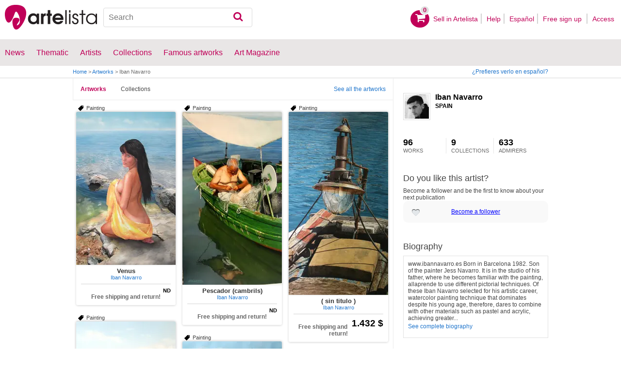

--- FILE ---
content_type: text/html; charset=utf-8
request_url: https://ibannavarro.artelista.com/en/
body_size: 12563
content:
<!doctype html>
<html lang="en" prefix="og: http://ogp.me/ns#">
	<head>
				<meta charset="utf-8">

		<meta name="viewport" content="width=device-width, initial-scale=1, minimum-scale=1, maximum-scale=5">

		<title>Iban Navarro | Artelista.com</title>
		<meta name="description" content="Iban Navarro www.ibannavarro.es Born in Barcelona 1982. Son of the painter Jess Navarro. It is in the studio of his father, where he">
		<meta name="keywords" content="Venus,Pescador (cambrils),( sin titulo ),( sin titulo ),( sin titulo ),( sin titulo ),( sin titulo),( sin titulo ),( sin titulo ),Iban Navarro">

		<meta name="apple-mobile-web-app-title" content="Artelista">
		<meta name="application-name" content="Artelista">
		<meta name="theme-color" content="#C00058">
		<meta name="msapplication-TileColor" content="#B91D47">

        
		<meta property="og:title" content="Iban Navarro | Artelista.com"/>
<meta property="og:url" content="https://ibannavarro.artelista.com/en/"/>
<meta property="og:image" content="https://user.art-cdn.com/27/artista-ibannavarro_500x500.jpg"/>
<meta property="og:site_name" content="Artelista"/>
<meta property="og:description" content="Iban Navarro www.ibannavarro.es Born in Barcelona 1982. Son of the painter Jess Navarro. It is in the studio of his father, where he"/>
<meta property="fb:app_id" content="155847597772439"/>

                <link rel="dns-prefetch" href="https://res.art-cdn.com">
        <link rel="dns-prefetch" href="https://artwork.art-cdn.com">
        <link rel="dns-prefetch" href="https://user.art-cdn.com">
        <link rel="dns-prefetch" href="https://www.googletagmanager.com">
        <link rel="dns-prefetch" href="https://pagead2.googlesyndication.com">

				<link rel="apple-touch-icon" sizes="180x180" href="https://res.art-cdn.com/images/logo/icon/apple-touch-icon.png">
		<link rel="icon" type="image/png" sizes="32x32" href="https://res.art-cdn.com/images/logo/icon/favicon-32x32.png">
		<link rel="icon" type="image/png" sizes="16x16" href="https://res.art-cdn.com/images/logo/icon/favicon-16x16.png">
		<link rel="manifest" href="https://res.art-cdn.com/site.webmanifest">
		<link rel="mask-icon" href="https://res.art-cdn.com/images/logo/icon/safari-pinned-tab.svg" color="#C00058">
		<link rel="shortcut icon" href="https://res.art-cdn.com/images/logo/icon/favicon.ico">

							
			<link rel="alternate" hreflang="en" href="https://ibannavarro.artelista.com/en/">
			<link rel="alternate" hreflang="es" href="https://ibannavarro.artelista.com/">
		
				<link rel="stylesheet" href="https://res.art-cdn.com/19.2/css/principales.css">

		
					<link rel="stylesheet" href="https://res.art-cdn.com/19.2/css/ficha.css">
		
		
		
					<link rel="stylesheet" href="https://res.art-cdn.com/19.2/css/libs/1.8.23.jquery-ui.css">
		
		<link rel="stylesheet" href="https://res.art-cdn.com/19.2/css/libs/fancybox/jquery.fancybox-1.3.4.css">

		
		
		
		
		
		
		
		
		<link rel="stylesheet" href="https://res.art-cdn.com/19.2/css/responsive.css">

				
		<script>
		window["gtag_enable_tcf_support"] = true;
</script>
<script async src="https://www.googletagmanager.com/gtag/js?id=G-1VML66L1LS"></script>
<script>
	window.dataLayer = window.dataLayer || [];
	function gtag(){dataLayer.push(arguments);}

		gtag("consent", "default", {
		"ad_user_data": "denied",
		"ad_personalization": "denied",
		"ad_storage": "denied",
		"analytics_storage": "denied",
		"wait_for_update": 500
	});

		window.googlefc = window.googlefc || {};
	window.googlefc.callbackQueue = window.googlefc.callbackQueue || [];

	window.googlefc.callbackQueue.push({
		"CONSENT_DATA_READY": () => __tcfapi("addEventListener", 2.2, (data) => {
			if (data.gdprApplies) {
								gtag("consent", "update", {
										"analytics_storage": data.publisher.consents["8"] ? "granted" : "denied"
				});
			} else {
								gtag("consent", "update", {
					"ad_user_data": "granted",
					"ad_personalization": "granted",
					"ad_storage": "granted",
					"analytics_storage": "granted"
				});
			}
		})
	});

		gtag("js", new Date());
	gtag("config", "G-1VML66L1LS", {
				"currency": "USD",
		"transport_type": "beacon"
	});

	</script>
			<script>
		var googletag = googletag || {};
		googletag.cmd = googletag.cmd || [];

		(function() {
			var gads = document.createElement('script');
			gads.async = true;
			gads.type = 'text/javascript';
			var useSSL = 'https:' == document.location.protocol;
			gads.src = (useSSL ? 'https:' : 'http:') +
			'//www.googletagservices.com/tag/js/gpt.js';
			var node = document.getElementsByTagName('script')[0];
			node.parentNode.insertBefore(gads, node);
		})();
	</script>
			<script>
				googletag.cmd.push(function() {
											googletag.defineSlot("/1004183/MegaEn", [[728, 90], [468, 60], [320, 50], [234, 60]], "div-gpt-ad-1366014521193-mega")
															.defineSizeMapping(
									googletag.sizeMapping().
										addSize([755, 0], [728, 90]). 										addSize([488, 0], [468, 60]). 										addSize([340, 0], [320, 50]). 										addSize([0, 0], [234, 60]). 									build()
								)
														.addService(googletag.pubads());
											googletag.defineSlot("/1004183/RobaEn", [300, 250], "div-gpt-ad-1366014521193-roba")
														.addService(googletag.pubads());
					
					googletag.pubads().enableSingleRequest();
					googletag.pubads().collapseEmptyDivs();
					googletag.enableServices();
				});
			</script>
					<script>
	navigator.sendBeacon && navigator.sendBeacon(atob("aHR0cHM6Ly93d3cuYXJ0ZWxpc3RhLmNvbS9lbi9zdGF0cw=="), '{"aiv":[1085,1769636298,"37e4674829526fd5e4523fda798e58623507e8bd122f3ac6e7ac66fd39b8fb87"]}');
</script>
	</head>

	
	<body>
		<header id="dsk">
			<div id="header-first">
				<div id="header-mobile-left">
					<i data-menu="mobile-menu-header" class="mobile-menu-toggle fa fa-menu"></i>
				</div>

				<div class="fl-left logo">
					<a href="https://www.artelista.com/en/">
						<img src="https://res.art-cdn.com/img/logo/artelista.png" srcset="https://res.art-cdn.com/img/logo/artelista-2x.png 2x" title="Artelista The greatest art window" alt="Artelista The greatest art window" width="190" height="51">

											</a>
				</div>

				<div id="mobile-cart" data-append="header-cart" data-mq="mobile"></div>

				<div class="buscador-header" data-append="header-search" data-mq="desktop">
					<form id="frm_search" role="search" method="get" class="searchform" action="https://www.artelista.com/en/search_results.php">
						<div class="searchboxwrapper">
							<input class="searchbox" type="search" id="search_box" name="q" placeholder="Search" aria-label="Search">
							<button type="submit" class="searchsubmit action-btn no_popular_subjects fa fa-search" id="searchsubmit" aria-label="Search"></button>
						</div>
					</form>
				</div>

								<nav id="header-user-desktop">
					<ul class="fl-right private-menu" data-append="header-user" data-mq="desktop">
						<li id="header-cart-desktop" data-append="header-cart" data-mq="desktop">
							<a href="https://www.artelista.com/en/cartosc.html" class="cart" title="See cart">
								<div class="num-cart"><span id="itemCartsNumber">0</span></div>
								<div class="bg-pink-icon"><i class="fa fa-basket"></i></div>
							</a>
						</li>

													<li>
								<a href="https://www.artelista.com/en/selling-on-artelista.html">Sell ​​in Artelista</a>
							</li>
						
						<li>
							<a href="https://www.artelista.com/en/help.html">Help</a>
						</li>

						<li>
							<a href="https://ibannavarro.artelista.com/" hreflang="es">Español</a>
						</li>

													<li>
								<a href="https://www.artelista.com/en/signup.html" class="trackevent" id="track_signup">Free sign up&nbsp;</a>
							</li>

							<li id="login-box-menu">
								<a href="https://www.artelista.com/en/login.php" rel="login-box" class="view-modal-box trackevent" id="track_login">Access</a>

								<i class="submenu-toggle fa fa-up-dir"></i>

								<div class="ventana-modal submenu" id="login-box">
									<div class="flecha"></div>
									<div id="ventana-modal-interior">
										<form method="post" action="https://www.artelista.com/en/login.php">
											<input type="email" placeholder="E-mail" name="email">
											<input type="password" style="margin-bottom:0" placeholder="Password" name="pass">

											<label id="login-box-remember">
												<input type="checkbox" value="1" name="recordar" checked>
												<span>Remember me</span>
											</label>

											<div id="login-box-button">
												<button type="submit" class="button-fucsia">Access</button>
											</div>

											<a href="https://www.artelista.com/en/renew.php" class="modal-password">Forgot your password?</a>
											<div class="recaptcha"></div>

<div class="recaptcha-text">
	Protected by reCAPTCHA | <a href="https://policies.google.com/privacy?hl=en" target="_blank" rel="noopener">Privacy</a> - <a href="https://policies.google.com/terms?hl=en" target="_blank" rel="noopener">Terms</a>
</div>

<div class="form-orders-error recaptcha-error error-g-recaptcha-response">
	<p>It is necessary to validate that you are not a robot.</p>
</div>											<div class="clearfix"></div>
										</form>
									</div>
								</div>
							</li>
											</ul>
				</nav>

											</div>

			<div class="clear"></div>

							<div class="header-second">
					<nav>
						<ul class="menu-general" data-append="header-menu" data-mq="desktop">
							<li>
								<a href="https://www.artelista.com/en/pro/art-T0ENP0E0V0-0-0Lall.html">News</a>
								<i class="submenu-toggle fa fa-up-dir"></i>

								<div class="submenu">
									 <div class="col_1">
										<ul>
											<li><a href="https://www.artelista.com/en/pro/painting-T1ENP0E0V0-0-0Lall.html">Painting</a></li>
											<li><a href="https://www.artelista.com/en/pro/sculpture-T2ENP0E0V0-0-0Lall.html">Sculpture</a></li>
											<li><a href="https://www.artelista.com/en/pro/drawing-T3ENP0E0V0-0-0Lall.html">Drawing</a></li>
											<li><a href="https://www.artelista.com/en/pro/photography-T5ENP0E0V0-0-0Lall.html">Photography</a></li>
											<li><a href="https://www.artelista.com/en/pro/engravings-technique-screen-printing-T4ENP0E0V0-0-0Lall.html">Engravings</a></li>
											<li><a href="https://www.artelista.com/en/pro/collage-T6ENP0E0V0-0-0Lall.html">Collage</a></li>
											<li><a href="https://www.artelista.com/en/pro/net-artdigital-art-T8ENP0E0V0-0-0Lall.html">NetArt</a></li>
										</ul>
									</div>

									<div class="col_1">
										<ul>
											<li><a href="https://www.artelista.com/en/pro.html">Professional artists</a></li>
										</ul>
									</div>
								</div>
							</li>

							<li>
								<a href="https://www.artelista.com/en/catalogue.html">Thematic</a>
								<i class="submenu-toggle fa fa-up-dir"></i>

								<div class="submenu">
																												<div class="col_1">
											<ul>
																																							<li><a href="https://www.artelista.com/en/tags/abstract">Abstract</a></li>
																																																				<li><a href="https://www.artelista.com/en/tags/cities">Urban</a></li>
																																																				<li><a href="https://www.artelista.com/en/tags/landscape">Landscape</a></li>
																																																				<li><a href="https://www.artelista.com/en/tags/marine">Marine</a></li>
																																																				<li><a href="https://www.artelista.com/en/tags/ethnic">Ethnic</a></li>
																																				</ul>
										</div>
																			<div class="col_1">
											<ul>
																																							<li><a href="https://www.artelista.com/en/tags/nudes">Nudes</a></li>
																																																				<li><a href="https://www.artelista.com/en/tags/figure">Figure</a></li>
																																																				<li><a href="https://www.artelista.com/en/tags/animals">Animals</a></li>
																																																				<li><a href="https://www.artelista.com/en/tags/music">Music</a></li>
																																																				<li><a href="https://www.artelista.com/en/tags/interior+views">Interiors</a></li>
																																				</ul>
										</div>
																			<div class="col_1">
											<ul>
																																							<li><a href="https://www.artelista.com/en/tags/portrait">Portrait</a></li>
																																																				<li><a href="https://www.artelista.com/en/tags/still+life">Still lifes</a></li>
																																																				<li><a href="https://www.artelista.com/en/tags/floral">Floral</a></li>
																																																				<li><a href="https://www.artelista.com/en/tags/sport">Sports</a></li>
																																																				<li><a href="https://www.artelista.com/en/tags/historic">History</a></li>
																																				</ul>
										</div>
																			<div class="col_1">
											<ul>
																																																</ul>
										</div>
																	</div>
							</li>

							<li>
								<a href="https://www.artelista.com/en/artist/a" class="trackevent" id="track_artistas">Artists</a>
								<i class="submenu-toggle fa fa-up-dir"></i>

								<div class="submenu">
									<div class="col_1">
										<ul>
											<li><a href="https://www.artelista.com/en/artist/a-Spain_P1.html" title="Artists from Spain">Spain</a></li>
											<li><a href="https://www.artelista.com/en/artist/a-Argentina_P10.html" title="Artists from Argentina">Argentina</a></li>
											<li><a href="https://www.artelista.com/en/artist/a-Mexico_P118.html" title="Artists from Mexico">Mexico</a></li>
											<li><a href="https://www.artelista.com/en/artist/a-Colombia_P41.html" title="Artists from Colombia">Colombia</a></li>
											<li><a href="https://www.artelista.com/en/artist/a-Chile_P38.html" title="Artists from Chile">Chile</a></li>
										</ul>
									</div>

									<div class="col_1">
										<ul>
											<li><a href="https://www.artelista.com/en/artist/a" title="Artists from all over the world">Artists from all over the world</a></li>
											<li><a href="https://www.artelista.com/en/famous-artists">Famous artists</a></li>
										</ul>
									</div>
								</div>
							</li>

															<li>
									<span class="menu-element-nolink trackevent" id="track_colecciones">Collections</span>
									<i class="submenu-toggle fa fa-up-dir"></i>

									<div class="submenu">
																					<div class="col_1">
												<ul>
																											<li><a href="https://www.artelista.com/en/art-collections/nude-1007.html" title="Nude">Nude</a></li>
																											<li><a href="https://www.artelista.com/en/art-collections/affordable-abstract-paintings-1023.html" title="Affordable abstract paintings">Affordable abstract paintings</a></li>
																											<li><a href="https://www.artelista.com/en/art-collections/figurative-realism-1037.html" title="Figurative Realism">Figurative Realism</a></li>
																											<li><a href="https://www.artelista.com/en/art-collections/urban-landscapes-1044.html" title="Urban landscapes">Urban landscapes</a></li>
																											<li><a href="https://www.artelista.com/en/art-collections/sculpture-1046.html" title="Sculpture">Sculpture</a></li>
																									</ul>
											</div>
																					<div class="col_1">
												<ul>
																											<li><a href="https://www.artelista.com/en/art-collections/specially-discounted-artworks-1051.html" title="Specially discounted artworks">Specially discounted artworks</a></li>
																											<li><a href="https://www.artelista.com/en/art-collections/portraits-1057.html" title="Portraits">Portraits</a></li>
																											<li><a href="https://www.artelista.com/en/art-collections/surrealism-and-fantastic-realism-1059.html" title="Surrealism and Fantastic Realism">Surrealism and Fantastic Realism</a></li>
																											<li><a href="https://www.artelista.com/en/art-collections/gran-via-madrid-1060.html" title="Gran Via, Madrid">Gran Via, Madrid</a></li>
																											<li><a href="https://www.artelista.com/en/art-collections/hyperrealistic-still-lifes-1062.html" title="Hyperrealistic Still lifes">Hyperrealistic Still lifes</a></li>
																									</ul>
											</div>
																			</div>
								</li>
							
                            <li>
                                <a href="https://www.artelista.com/en/famous-artworks">Famous artworks</a>
                                <i class="submenu-toggle fa fa-up-dir"></i>

                                <div class="submenu">
                                    <div class="col_1">
                                        <ul>
                                            <li><a href="https://www.artelista.com/en/@caspar-david-friedrich">Caspar David Friedrich</a></li>
                                            <li><a href="https://www.artelista.com/en/@claude-monet">Claude Monet</a></li>
                                            <li><a href="https://www.artelista.com/en/@diego-velazquez">Diego Velázquez</a></li>
                                            <li><a href="https://www.artelista.com/en/@edouard-manet">Edouard Manet</a></li>
                                            <li><a href="https://www.artelista.com/en/@francisco-de-goya">Francisco de Goya</a></li>
                                        </ul>
                                    </div>

                                    <div class="col_1">
                                        <ul>
                                            <li><a href="https://www.artelista.com/en/@gustav-klimt">Gustav Klimt</a></li>
                                            <li><a href="https://www.artelista.com/en/@hieronymus-bosch">Hieronymus Bosch</a></li>
                                            <li><a href="https://www.artelista.com/en/@paul-cezanne">Paul Cezanne</a></li>
                                            <li><a href="https://www.artelista.com/en/@paul-gauguin">Paul Gauguin</a></li>
                                            <li><a href="https://www.artelista.com/en/@peter-paul-rubens">Peter Paul Rubens</a></li>
                                        </ul>
                                    </div>

                                    <div class="col_1">
                                        <ul>
                                            <li><a href="https://www.artelista.com/en/@pierre-auguste-renoir">Pierre Auguste Renoir</a></li>
                                            <li><a href="https://www.artelista.com/en/@raphael">Raphael</a></li>
                                            <li><a href="https://www.artelista.com/en/@sandro-botticelli">Sandro Botticelli</a></li>
                                            <li><a href="https://www.artelista.com/en/@tiziano">Tiziano</a></li>
                                            <li><a href="https://www.artelista.com/en/@vincent-van-gogh">Vincent van Gogh</a></li>
                                        </ul>
                                    </div>
                                </div>
                            </li>

							<li>
								<a href="https://www.artelista.com/blog/" target="_blank" class="trackevent" id="track_blog">Art Magazine</a>
								<i class="submenu-toggle fa fa-up-dir"></i>

								<div class="submenu">
									<div class="col_1">
										<ul>
											<li><a href="https://www.artelista.com/blog/category/nuestros-artistas/desde-mi-taller-nuestros-artistas/" target="_blank">From my studio</a></li>
											<li><a href="https://www.artelista.com/blog/category/nuestros-artistas/la-critica-nuestros-artistas/" target="_blank">Review</a></li>
											<li><a href="https://www.artelista.com/blog/category/recursos-para-artistas/" target="_blank">Resources for artists</a></li>
											<li><a href="https://www.artelista.com/blog/category/maestros-del-arte/" target="_blank">Great masters</a></li>
										</ul>
									</div>
								</div>
							</li>
						</ul>
					</nav>
				</div>
			
			<div id="mobile-menu-header" class="mobile-menu menu-left">
				<div class="mobile-menu-cont">
					<ul class="mobile-search">
						<li data-append="header-search" data-mq="mobile"></li>
					</ul>

					<ul data-append="header-user" data-mq="mobile"></ul>
					<ul data-append="header-menu" data-mq="mobile"></ul>
				</div>

				<i class="mobile-menu-close fa fa-cancel"></i>
			</div>

					</header>

									<div id="header2">
					<div class="centrar">
						<div id="camino">
							<h2>
								<span><a href="https://www.artelista.com/en/">Home</a> <span class="separator">&gt;</span> <a href="https://www.artelista.com/en/catalogue.html">Artworks</a> <span class="separator">&gt;</span> Iban Navarro</span>
							</h2>

							<div id="alternate-lang-desktop" data-append="alternate-lang" data-mq="desktop">
								<a href="https://ibannavarro.artelista.com/" hreflang="es" class="trackevent" id="alternate-lang">¿Prefieres verlo en español?</a>
							</div>

							<div class="borrar"></div>
						</div>
					</div>
				</div>
			
										<div id="publi">
					<div class="centrar" id="mega">
						<div id="div-gpt-ad-1366014521193-mega" style="height:90px;margin:0 auto;text-align:center"></div>
					</div>
				</div>
					<div id="autor">
		<div class="centrar">
			<div class="secundario">
				<div class="secundario-interior" style="margin-top: 30px;">

                                <div class="autor-perfil">
                                    									<div class="autor-perfil-interior">
											<a href="https://user.art-cdn.com/27/artista-ibannavarro.jpg" title="Photo of Iban Navarro" class="zoom" target="_blank">
<img src="https://user.art-cdn.com/27/artista-ibannavarro_50x50.jpg" alt="Photo of Iban Navarro" width="50" height="50" loading="lazy" style="background-color:#7a7a7a">
</a>
                                            <div class="autor-nombre">
                                                <a href="https://ibannavarro.artelista.com/en/">Iban Navarro</a>
                                            </div>
                                            <span class="autor-country">Spain</span>

                                            <div class="autor-encargo">
                                                                                    </div>
                                        <ul class="autor-datos">
											<li>
												<a href="https://www.artelista.com/en/artist/ibannavarro/list.html">96<span class="autor-datos-interior">Works</span></a>
											</li>
                                            <li>
                                            	                                            		<a href="https://www.artelista.com/en/artist/ibannavarro/collections.html">9<span class="autor-datos-interior">Collections</span></a>
                                            	                                            </li>
                                            <li>
                                            	                                            		<a href="https://www.artelista.com/en/artist/artist_followers.php?a=1085" id="view-followers" style="border-right:0"><span id="num-followers" style="font-size: 18px;font-weight: bold;line-height: 1;margin: 0 10px 0 0;padding: 0 10px 0 0;color: #000;">633</span><span id="followers" class="autor-datos-interior">Admirers</span></a>
                                            	                                            </li>
                                         </ul>
                                        <div class="artist-like" style="padding-top: 23px;">
                                        <h3>Do you like this artist?</h3>
                                        <p style="margin-top:10px;">Become a follower and be the first to know about your next publication</p>
                                        <div class="autor-fav">
                                          <a href="https://www.artelista.com/en/login.php?ret=artist&a=1085" style="color: blue;text-decoration: underline">Become a follower</a>
                                        </div>
                                        </div>
                                        	                                        <div class="caja-01" id="roba" style="margin-bottom:20px;margin-top:20px;">
	                                            <div id="div-gpt-ad-1366014521193-roba" style='width:300px; height:250px;'></div>
	                                        </div>
                                    	
                                        
                                        	                                        <h3 style="margin: 10px 0 10px;">Biography</h3>

											<div class="autor-bio" style="border: 1px solid #E1E1E1;padding: 9px;">
												<div class="autor-texto" id="view-bio-short">www.ibannavarro.es Born in Barcelona 1982. Son of the painter Jess Navarro. It is in the studio of his father, where he becomes familiar with the painting, allaprende to use different pictorial techniques. Of these Iban Navarro selected for his artistic career, watercolor painting technique that dominates despite his young age, therefore, dares to combine with other materials such as pastel and acrylic, achieving greater...</div>

		                                        													<div class="autor-bio-mas">
			                                            <a href="#view-bio-full" id="view-bio">See complete biography</a>
			                                        </div>
		                                        	                                        </div>
                                                                                                                                                                                                        

                                </div>
                                 <div class="caja-social-autor">
						<div class="boton-social">
								<div class="share-cont" data-url="https://ibannavarro.artelista.com/en/">
		<a href="https://www.facebook.com/sharer.php?s=100&amp;p%5Btitle%5D=&amp;p%5Bsummary%5D=&amp;p%5Burl%5D=https%3A%2F%2Fibannavarro.artelista.com%2Fen%2F&amp;p%5Bimages%5D%5B0%5D=" title="Share on Facebook" target="_blank" rel="noopener" class="share share-facebook">
			<i class="fa fa-facebook"></i> Share		</a>

		<a href="https://www.pinterest.com/pin/create/bookmarklet/?media=&url=https%3A%2F%2Fibannavarro.artelista.com%2Fen%2F&is_video=false&description=" title="Share on Pinterest" target="_blank" rel="noopener" class="share share-pinterest">
			<i class="fa fa-pinterest"></i> Pin		</a>

		<a href="https://twitter.com/intent/tweet?text=https%3A%2F%2Fibannavarro.artelista.com%2Fen%2F" title="Share on Twitter" target="_blank" rel="noopener" class="share share-twitter">
			<i class="fa fa-twitter"></i> Tweet		</a>

		<button type="button" class="share share-url" title="Copy link to clipboard" data-tooltip="Link copied to clipboard">
			<i class="fa fa-globe"></i> Copy link		</button>

		<button type="button" class="share share-api">
			<i class="fa fa-share"></i> Share		</button>
	</div>
						</div>

						<div class="clearfix"></div>
					</div>
									 <div data-append="artist-bottom-info" data-mq="desktop">
									 	<button type="button" class="promoenvio" data-modal="warranty_shipping">
									 		<img src="https://res.art-cdn.com/img/gratis300.png" alt="Free shipping" width="300" height="300">
									 	</button>

                                        <div style="margin-top: 18px;margin-bottom: 20px;" class="autor-caja-motivos">
                                            <div class="caja-motivos-title">
                                                <p>What security measures does Artelista take?</p>
                                            </div>
                                            <ul>
                                                <li style="background-position:left 16px">Verified artists profiles  <img src="https://res.art-cdn.com/img/trusted_artist.png" alt="Trusted Artist"></li>
                                                <li>Artelista collects the work in the artist&#039;s workshop after validating that everything is correct and takes it directly to your home. We insure the work during shipment with Allianz Seguros ™</li>
                                                <li>A secure platform: The artist does not receive the money until you confirm that everything is fine</li>
                                                <li>If when you receive the picture does not convince you, we will pick it up for free and we will refund your money</li>
                                                <li>Works with certificate of authenticity</li>
                                                <li>Telephone support</li>

                                            </ul>
                                             <div class="caja-motivos-title">
                                                <p>How do I make the payment?</p>
                                             </div>
                                            <ul>
                                                <li>Payments are made online, through Artelista&#039;s secure system. Click on the &quot;Add to cart&quot; button and select the payment method you prefer.</li>
                                                <li>Shipping costs covered by Artelista</li>
                                            </ul>
                                            <a class="button-azul" href="https://www.artelista.com/en/how-to-buy-on-artelista.html">See everything we offer you!</a>
                                        </div>
                                    </div>
				</div>
			</div>
		</div>
			<div class="primario">
				<div class="primario-nav">
					<ul class="left">
						<li class="left"><a href="https://ibannavarro.artelista.com/en/" class="left texto-seleccionado">Artworks</a></li>
						<li class="left"><a href="https://www.artelista.com/en/artist/ibannavarro/collections.html" class="left">Collections</a></li>					</ul>
					<ul class="right">
													<li class="left"><a href="https://www.artelista.com/en/artist/ibannavarro/list.html" style="color: #1F75CC;" class="left">See all the artworks</a></li>
											</ul>
					<div class="borrar"></div>
				</div>
<div style="display: block;">
	<div id="container">
		<div class="item m10 ml20">
	<div class="item-top">
		
					<h6 class="left tag">Painting</h6>
			</div>

	<div itemscope itemtype="https://schema.org/Product" class="elemento-catalogo">
	    
		<a href="https://www.artelista.com/en/artwork/2983837077276926-venus.html" title="Venus" class="item-image-link">
			<img src="https://artwork.art-cdn.com/748147/ibannavarro-pintura-venus_205x.jpg" srcset="https://artwork.art-cdn.com/748147/ibannavarro-pintura-venus_205x@2x.jpg 2x" alt="Venus" itemprop="image" class="item-image" width="205" height="316" loading="lazy" style="background-color:#95a9b2">
		</a>

	    <div class="elemento-catalogo-txt">
	        <div class="elemento-catalogo-links" style="text-align:center;">
	        	<a href="https://www.artelista.com/en/artwork/2983837077276926-venus.html" class="titulo-links" itemprop="url"><span itemprop="name" lang="es">Venus</span></a>

	            	            	<a href="https://ibannavarro.artelista.com/en/" class="autor-links"><span itemprop="description">Iban Navarro</span></a>
	            	        </div>

	        <div class="elemento-catalogo-precios">
	            		            <p itemprop="offers" itemscope itemtype="https://schema.org/Offer"> &nbsp;
		                		                	<meta itemprop="availability" content="http://schema.org/OutOfStock"/>
		                	<meta itemprop="price" content="200"/>
		                	<span style="float:right;">ND</span>
		                		                <meta itemprop="priceCurrency" content="USD"/>
		                <meta itemprop="url" content="https://www.artelista.com/en/artwork/2983837077276926-venus.html"/>
		            </p>
	            
				
	            
	            	            	<p class="elemento-catalogo-envio-gratis">Free shipping and return!</p>
	            	        </div>
	    </div>
	</div>
</div><div class="item m10 ml20">
	<div class="item-top">
		
					<h6 class="left tag">Painting</h6>
			</div>

	<div itemscope itemtype="https://schema.org/Product" class="elemento-catalogo">
	    
		<a href="https://www.artelista.com/en/artwork/1903073899792852-pescadorcambrils.html" title="Pescador (cambrils)" class="item-image-link">
			<img src="https://artwork.art-cdn.com/634567/ibannavarro-pintura-pescador-cambrils_205x.jpg" srcset="https://artwork.art-cdn.com/634567/ibannavarro-pintura-pescador-cambrils_205x@2x.jpg 2x" alt="Pescador (cambrils)" itemprop="image" class="item-image" width="205" height="357" loading="lazy" style="background-color:#979786">
		</a>

	    <div class="elemento-catalogo-txt">
	        <div class="elemento-catalogo-links" style="text-align:center;">
	        	<a href="https://www.artelista.com/en/artwork/1903073899792852-pescadorcambrils.html" class="titulo-links" itemprop="url"><span itemprop="name" lang="es">Pescador (cambrils)</span></a>

	            	            	<a href="https://ibannavarro.artelista.com/en/" class="autor-links"><span itemprop="description">Iban Navarro</span></a>
	            	        </div>

	        <div class="elemento-catalogo-precios">
	            		            <p itemprop="offers" itemscope itemtype="https://schema.org/Offer"> &nbsp;
		                		                	<meta itemprop="availability" content="http://schema.org/OutOfStock"/>
		                	<meta itemprop="price" content="200"/>
		                	<span style="float:right;">ND</span>
		                		                <meta itemprop="priceCurrency" content="USD"/>
		                <meta itemprop="url" content="https://www.artelista.com/en/artwork/1903073899792852-pescadorcambrils.html"/>
		            </p>
	            
				
	            
	            	            	<p class="elemento-catalogo-envio-gratis">Free shipping and return!</p>
	            	        </div>
	    </div>
	</div>
</div><div class="item m10 ml20">
	<div class="item-top">
		
					<h6 class="left tag">Painting</h6>
			</div>

	<div itemscope itemtype="https://schema.org/Product" class="elemento-catalogo">
	    
		<a href="https://www.artelista.com/en/artwork/6094461569056309-sintitulo.html" title="( sin titulo )" class="item-image-link">
			<img src="https://artwork.art-cdn.com/251620/ibannavarro-pintura-sin-titulo_205x.jpg" srcset="https://artwork.art-cdn.com/251620/ibannavarro-pintura-sin-titulo_205x@2x.jpg 2x" alt="( sin titulo )" itemprop="image" class="item-image" width="205" height="378" loading="lazy" style="background-color:#476b79">
		</a>

	    <div class="elemento-catalogo-txt">
	        <div class="elemento-catalogo-links" style="text-align:center;">
	        	<a href="https://www.artelista.com/en/artwork/6094461569056309-sintitulo.html" class="titulo-links" itemprop="url"><span itemprop="name" lang="es">( sin titulo )</span></a>

	            	            	<a href="https://ibannavarro.artelista.com/en/" class="autor-links"><span itemprop="description">Iban Navarro</span></a>
	            	        </div>

	        <div class="elemento-catalogo-precios">
	            		            <p itemprop="offers" itemscope itemtype="https://schema.org/Offer"> &nbsp;
		                		                	<meta itemprop="availability" content="https://schema.org/InStock"/>
		                    <span style="font-size:1.8em;float:right;" itemprop="price" content="1432">1.432 $</span>
		                		                <meta itemprop="priceCurrency" content="USD"/>
		                <meta itemprop="url" content="https://www.artelista.com/en/artwork/6094461569056309-sintitulo.html"/>
		            </p>
	            
				
	            
	            	            	<p class="elemento-catalogo-envio-gratis">Free shipping and return!</p>
	            	        </div>
	    </div>
	</div>
</div><div class="item m10 ml20">
	<div class="item-top">
		
					<h6 class="left tag">Painting</h6>
			</div>

	<div itemscope itemtype="https://schema.org/Product" class="elemento-catalogo">
	    
		<a href="https://www.artelista.com/en/artwork/5626184890644953-sintitulo.html" title="( sin titulo )" class="item-image-link">
			<img src="https://artwork.art-cdn.com/251616/ibannavarro-pintura-sin-titulo_205x.jpg" srcset="https://artwork.art-cdn.com/251616/ibannavarro-pintura-sin-titulo_205x@2x.jpg 2x" alt="( sin titulo )" itemprop="image" class="item-image" width="205" height="351" loading="lazy" style="background-color:#c4c9ca">
		</a>

	    <div class="elemento-catalogo-txt">
	        <div class="elemento-catalogo-links" style="text-align:center;">
	        	<a href="https://www.artelista.com/en/artwork/5626184890644953-sintitulo.html" class="titulo-links" itemprop="url"><span itemprop="name" lang="es">( sin titulo )</span></a>

	            	            	<a href="https://ibannavarro.artelista.com/en/" class="autor-links"><span itemprop="description">Iban Navarro</span></a>
	            	        </div>

	        <div class="elemento-catalogo-precios">
	            		            <p itemprop="offers" itemscope itemtype="https://schema.org/Offer"> &nbsp;
		                		                	<meta itemprop="availability" content="https://schema.org/InStock"/>
		                    <span style="font-size:1.8em;float:right;" itemprop="price" content="1432">1.432 $</span>
		                		                <meta itemprop="priceCurrency" content="USD"/>
		                <meta itemprop="url" content="https://www.artelista.com/en/artwork/5626184890644953-sintitulo.html"/>
		            </p>
	            
				
	            
	            	            	<p class="elemento-catalogo-envio-gratis">Free shipping and return!</p>
	            	        </div>
	    </div>
	</div>
</div><div class="item m10 ml20">
	<div class="item-top">
		
					<h6 class="left tag">Painting</h6>
			</div>

	<div itemscope itemtype="https://schema.org/Product" class="elemento-catalogo">
	    
		<a href="https://www.artelista.com/en/artwork/5300257676554464-sintitulo.html" title="( sin titulo )" class="item-image-link">
			<img src="https://artwork.art-cdn.com/251613/ibannavarro-pintura-sin-titulo_205x.jpg" srcset="https://artwork.art-cdn.com/251613/ibannavarro-pintura-sin-titulo_205x@2x.jpg 2x" alt="( sin titulo )" itemprop="image" class="item-image" width="205" height="103" loading="lazy" style="background-color:#728c98">
		</a>

	    <div class="elemento-catalogo-txt">
	        <div class="elemento-catalogo-links" style="text-align:center;">
	        	<a href="https://www.artelista.com/en/artwork/5300257676554464-sintitulo.html" class="titulo-links" itemprop="url"><span itemprop="name" lang="es">( sin titulo )</span></a>

	            	            	<a href="https://ibannavarro.artelista.com/en/" class="autor-links"><span itemprop="description">Iban Navarro</span></a>
	            	        </div>

	        <div class="elemento-catalogo-precios">
	            		            <p itemprop="offers" itemscope itemtype="https://schema.org/Offer"> &nbsp;
		                		                	<meta itemprop="availability" content="https://schema.org/InStock"/>
		                    <span style="font-size:1.8em;float:right;" itemprop="price" content="2386">2.386 $</span>
		                		                <meta itemprop="priceCurrency" content="USD"/>
		                <meta itemprop="url" content="https://www.artelista.com/en/artwork/5300257676554464-sintitulo.html"/>
		            </p>
	            
				
	            
	            	            	<p class="elemento-catalogo-envio-gratis">Free shipping and return!</p>
	            	        </div>
	    </div>
	</div>
</div><div class="item m10 ml20">
	<div class="item-top">
		
					<h6 class="left tag">Painting</h6>
			</div>

	<div itemscope itemtype="https://schema.org/Product" class="elemento-catalogo">
	    
		<a href="https://www.artelista.com/en/artwork/1538187416933784-sintitulo.html" title="( sin titulo )" class="item-image-link">
			<img src="https://artwork.art-cdn.com/229972/ibannavarro-pintura-marina-sin-titulo_205x.jpg" srcset="https://artwork.art-cdn.com/229972/ibannavarro-pintura-marina-sin-titulo_205x@2x.jpg 2x" alt="( sin titulo )" itemprop="image" class="item-image" width="205" height="116" loading="lazy" style="background-color:#86807b">
		</a>

	    <div class="elemento-catalogo-txt">
	        <div class="elemento-catalogo-links" style="text-align:center;">
	        	<a href="https://www.artelista.com/en/artwork/1538187416933784-sintitulo.html" class="titulo-links" itemprop="url"><span itemprop="name" lang="es">( sin titulo )</span></a>

	            	            	<a href="https://ibannavarro.artelista.com/en/" class="autor-links"><span itemprop="description">Iban Navarro</span></a>
	            	        </div>

	        <div class="elemento-catalogo-precios">
	            		            <p itemprop="offers" itemscope itemtype="https://schema.org/Offer"> &nbsp;
		                		                	<meta itemprop="availability" content="http://schema.org/OutOfStock"/>
		                	<meta itemprop="price" content="200"/>
		                	<span style="float:right;">ND</span>
		                		                <meta itemprop="priceCurrency" content="USD"/>
		                <meta itemprop="url" content="https://www.artelista.com/en/artwork/1538187416933784-sintitulo.html"/>
		            </p>
	            
				
	            
	            	            	<p class="elemento-catalogo-envio-gratis">Free shipping and return!</p>
	            	        </div>
	    </div>
	</div>
</div><div class="item m10 ml20">
	<div class="item-top">
		
					<h6 class="left tag">Painting</h6>
			</div>

	<div itemscope itemtype="https://schema.org/Product" class="elemento-catalogo">
	    
		<a href="https://www.artelista.com/en/artwork/3004749025592577-sintitulo.html" title="( sin titulo)" class="item-image-link">
			<img src="https://artwork.art-cdn.com/229142/ibannavarro-pintura-sin-titulo_205x.jpg" srcset="https://artwork.art-cdn.com/229142/ibannavarro-pintura-sin-titulo_205x@2x.jpg 2x" alt="( sin titulo)" itemprop="image" class="item-image" width="205" height="135" loading="lazy" style="background-color:#65646e">
		</a>

	    <div class="elemento-catalogo-txt">
	        <div class="elemento-catalogo-links" style="text-align:center;">
	        	<a href="https://www.artelista.com/en/artwork/3004749025592577-sintitulo.html" class="titulo-links" itemprop="url"><span itemprop="name" lang="es">( sin titulo)</span></a>

	            	            	<a href="https://ibannavarro.artelista.com/en/" class="autor-links"><span itemprop="description">Iban Navarro</span></a>
	            	        </div>

	        <div class="elemento-catalogo-precios">
	            		            <p itemprop="offers" itemscope itemtype="https://schema.org/Offer"> &nbsp;
		                		                	<meta itemprop="availability" content="http://schema.org/OutOfStock"/>
		                	<meta itemprop="price" content="200"/>
		                	<span style="float:right;">ND</span>
		                		                <meta itemprop="priceCurrency" content="USD"/>
		                <meta itemprop="url" content="https://www.artelista.com/en/artwork/3004749025592577-sintitulo.html"/>
		            </p>
	            
				
	            
	            	            	<p class="elemento-catalogo-envio-gratis">Free shipping and return!</p>
	            	        </div>
	    </div>
	</div>
</div><div class="item m10 ml20">
	<div class="item-top">
		
					<h6 class="left tag">Painting</h6>
			</div>

	<div itemscope itemtype="https://schema.org/Product" class="elemento-catalogo">
	    
		<a href="https://www.artelista.com/en/artwork/7241381146688518-sintitulo.html" title="( sin titulo )" class="item-image-link">
			<img src="https://artwork.art-cdn.com/197542/ibannavarro-pintura-sin-titulo_205x.jpg" srcset="https://artwork.art-cdn.com/197542/ibannavarro-pintura-sin-titulo_205x@2x.jpg 2x" alt="( sin titulo )" itemprop="image" class="item-image" width="205" height="280" loading="lazy" style="background-color:#828284">
		</a>

	    <div class="elemento-catalogo-txt">
	        <div class="elemento-catalogo-links" style="text-align:center;">
	        	<a href="https://www.artelista.com/en/artwork/7241381146688518-sintitulo.html" class="titulo-links" itemprop="url"><span itemprop="name" lang="es">( sin titulo )</span></a>

	            	            	<a href="https://ibannavarro.artelista.com/en/" class="autor-links"><span itemprop="description">Iban Navarro</span></a>
	            	        </div>

	        <div class="elemento-catalogo-precios">
	            		            <p itemprop="offers" itemscope itemtype="https://schema.org/Offer"> &nbsp;
		                		                	<meta itemprop="availability" content="http://schema.org/OutOfStock"/>
		                	<meta itemprop="price" content="200"/>
		                	<span style="float:right;">ND</span>
		                		                <meta itemprop="priceCurrency" content="USD"/>
		                <meta itemprop="url" content="https://www.artelista.com/en/artwork/7241381146688518-sintitulo.html"/>
		            </p>
	            
				
	            
	            	            	<p class="elemento-catalogo-envio-gratis">Free shipping and return!</p>
	            	        </div>
	    </div>
	</div>
</div><div class="item m10 ml20">
	<div class="item-top">
		
					<h6 class="left tag">Painting</h6>
			</div>

	<div itemscope itemtype="https://schema.org/Product" class="elemento-catalogo">
	    
		<a href="https://www.artelista.com/en/artwork/2862897486714723-sintitulo.html" title="( sin titulo )" class="item-image-link">
			<img src="https://artwork.art-cdn.com/167320/ibannavarro-pintura-figura-sin-titulo_205x.jpg" srcset="https://artwork.art-cdn.com/167320/ibannavarro-pintura-figura-sin-titulo_205x@2x.jpg 2x" alt="( sin titulo )" itemprop="image" class="item-image" width="205" height="309" loading="lazy" style="background-color:#c0bbb9">
		</a>

	    <div class="elemento-catalogo-txt">
	        <div class="elemento-catalogo-links" style="text-align:center;">
	        	<a href="https://www.artelista.com/en/artwork/2862897486714723-sintitulo.html" class="titulo-links" itemprop="url"><span itemprop="name" lang="es">( sin titulo )</span></a>

	            	            	<a href="https://ibannavarro.artelista.com/en/" class="autor-links"><span itemprop="description">Iban Navarro</span></a>
	            	        </div>

	        <div class="elemento-catalogo-precios">
	            		            <p itemprop="offers" itemscope itemtype="https://schema.org/Offer"> &nbsp;
		                		                	<meta itemprop="availability" content="http://schema.org/OutOfStock"/>
		                	<meta itemprop="price" content="200"/>
		                	<span style="float:right;">ND</span>
		                		                <meta itemprop="priceCurrency" content="USD"/>
		                <meta itemprop="url" content="https://www.artelista.com/en/artwork/2862897486714723-sintitulo.html"/>
		            </p>
	            
				
	            
	            	            	<p class="elemento-catalogo-envio-gratis">Free shipping and return!</p>
	            	        </div>
	    </div>
	</div>
</div>	</div>
	<div class="clearfix"></div>
</div>

	<div style="margin-bottom: 35px;">
		<span class="right" style="margin-right: 15px; margin-top: 15px;"><a href="https://www.artelista.com/en/artist/ibannavarro/list.html" style="color: #1F75CC;" class="right">
				See all the artworks</a></span>
	</div>


	<div class="autor-obras-otros-autores">
		<p>You might also be interested in...</p>

		<ul class="listado-img left">
							<li>
					<a href="https://www.artelista.com/en/artwork/painting-elmeumon-1366563" title="Elmeumón" lang="es">
<img src="https://artwork.art-cdn.com/1365544/xperelloart-pintura-elmeumon_165x125.jpg" srcset="https://artwork.art-cdn.com/1365544/xperelloart-pintura-elmeumon_165x125@2x.jpg 2x" alt="Elmeumón" class="ficha-obra-02" width="165" height="80" loading="lazy" style="background-color:#566963">
</a>
				</li>
							<li>
					<a href="https://www.artelista.com/en/artwork/landscape-painting-nevada-en-el-pino-aller-1366566" title="Nevada en el pino..." lang="es">
<img src="https://artwork.art-cdn.com/1365547/guillermo-carbajo-pintura-paisaje-nevada-en-el-pino-aller_165x125.jpg" srcset="https://artwork.art-cdn.com/1365547/guillermo-carbajo-pintura-paisaje-nevada-en-el-pino-aller_165x125@2x.jpg 2x" alt="Nevada en el pino..." class="ficha-obra-02" width="123" height="125" loading="lazy" style="background-color:#a5a099">
</a>
				</li>
							<li>
					<a href="https://www.artelista.com/en/artwork/figure-painting-calaverita-1366502" title="Calaverita" lang="es">
<img src="https://artwork.art-cdn.com/1365483/homerogonzalezruiz-pintura-figura-calaverita_165x125.jpg" srcset="https://artwork.art-cdn.com/1365483/homerogonzalezruiz-pintura-figura-calaverita_165x125@2x.jpg 2x" alt="Calaverita" class="ficha-obra-02" width="165" height="98" loading="lazy" style="background-color:#d75346">
</a>
				</li>
							<li>
					<a href="https://www.artelista.com/en/artwork/figure-painting-the-lovers-1366442" title="The Lovers">
<img src="https://artwork.art-cdn.com/1365423_2/colorfulabstract-figure-painting-the-lovers_165x125.jpg" srcset="https://artwork.art-cdn.com/1365423_2/colorfulabstract-figure-painting-the-lovers_165x125@2x.jpg 2x" alt="The Lovers" class="ficha-obra-02" width="106" height="125" loading="lazy" style="background-color:#b5a12a">
</a>
				</li>
						<li class="nomarright">
				<a href="https://www.artelista.com/en/catalogue.html" class="left">See more</a>
			</li>
		</ul>
	</div>

	<div class="caja-01" style="margin-top: 20px;float: none;">
		<h3>
			Leave a comment or a review		</h3>
	</div>
	<div class="comentarios">
		<ul class="left">
			<li class="left">
				<a href="#" id="view-fbComments" class="texto-seleccionado left">Comments</a>
			</li>
			<li class="left">
				<a href="#" id="view-artComments" class="left">Reviews (187)</a>
			</li>
		</ul>
	</div>
	<div class="caja-01 margen-25" id="div-fbComments">
		<div class="filtros-title2">
			<p>
				Comments			</p>
		</div>
		<div id="fb-root" class="comentarios-fb">
			<script src="https://connect.facebook.net/es_ES/all.js#xfbml=1"></script>
			<fb:comments style="z-index: 0;" href="https://ibannavarro.artelista.com/en/" num_posts="10" width="663"></fb:comments>
		</div>
	</div>
	<div class="caja-01 margen-25" id="div-artComments" style="display:none;"></div>

<div data-append="artist-bottom-info" data-mq="mobile"></div>

	<div class="caja-01 relleno-relacionados">
		<h3>
			related links		</h3>
					<ul class="caja-01 wp33">
				<h4>Theme</h4>

									<li><a href="https://www.artelista.com/en/painting-theme-others-T1ENP0E0V0-0-0LallA134.html">Others</a></li>
									<li><a href="https://www.artelista.com/en/painting-theme-landscaping-T1ENP0E0V0-0-0LallA125.html">Landscaping</a></li>
									<li><a href="https://www.artelista.com/en/painting-theme-marine-painting-T1ENP0E0V0-0-0LallA126.html">Marine Painting</a></li>
									<li><a href="https://www.artelista.com/en/painting-theme-floral-painting-T1ENP0E0V0-0-0LallA127.html">Floral Painting</a></li>
									<li><a href="https://www.artelista.com/en/painting-theme-still-life-paintings-T1ENP0E0V0-0-0LallA128.html">Still Life Paintings</a></li>
									<li><a href="https://www.artelista.com/en/painting-theme-nude-paintings-T1ENP0E0V0-0-0LallA129.html">Nude Paintings</a></li>
									<li><a href="https://www.artelista.com/en/painting-theme-animals-T1ENP0E0V0-0-0LallA130.html">Animals</a></li>
									<li><a href="https://www.artelista.com/en/painting-theme-figure-painting-T1ENP0E0V0-0-0LallA131.html">Figure Painting</a></li>
									<li><a href="https://www.artelista.com/en/painting-theme-portrait-T1ENP0E0V0-0-0LallA132.html">Portrait</a></li>
									<li><a href="https://www.artelista.com/en/painting-theme-sports-T1ENP0E0V0-0-0LallA133.html">Sports</a></li>
							</ul>
			<ul class="caja-01 wp33">
				<h4>Technique</h4>

									<li><a href="https://www.artelista.com/en/painting-technique-oil-T1ENP0E0V0-0-0LallA1.html">Oil</a></li>
									<li><a href="https://www.artelista.com/en/painting-technique-watercolour-T1ENP0E0V0-0-0LallA2.html">Watercolour</a></li>
									<li><a href="https://www.artelista.com/en/painting-technique-acrylic-T1ENP0E0V0-0-0LallA3.html">Acrylic</a></li>
									<li><a href="https://www.artelista.com/en/painting-technique-gouache-T1ENP0E0V0-0-0LallA4.html">Gouache</a></li>
									<li><a href="https://www.artelista.com/en/painting-technique-others-T1ENP0E0V0-0-0LallA5.html">Others</a></li>
									<li><a href="https://www.artelista.com/en/painting-technique-felt-tip-pen-T1ENP0E0V0-0-0LallA26.html">Felt-tip pen</a></li>
									<li><a href="https://www.artelista.com/en/painting-technique-stained-glass-T1ENP0E0V0-0-0LallA27.html">Stained glass</a></li>
									<li><a href="https://www.artelista.com/en/painting-technique-graphite-T1ENP0E0V0-0-0LallA28.html">Graphite</a></li>
									<li><a href="https://www.artelista.com/en/painting-technique-industrial-T1ENP0E0V0-0-0LallA29.html">Industrial</a></li>
									<li><a href="https://www.artelista.com/en/painting-technique-ink-T1ENP0E0V0-0-0LallA30.html">Ink</a></li>
									<li><a href="https://www.artelista.com/en/painting-technique-mixed-media-T1ENP0E0V0-0-0LallA31.html">Mixed media</a></li>
									<li><a href="https://www.artelista.com/en/painting-technique-pastel-T1ENP0E0V0-0-0LallA32.html">Pastel</a></li>
									<li><a href="https://www.artelista.com/en/painting-technique-pencil-black-T1ENP0E0V0-0-0LallA33.html">Pencil (Black)</a></li>
									<li><a href="https://www.artelista.com/en/painting-technique-pencil-coloured-T1ENP0E0V0-0-0LallA34.html">Pencil (coloured)</a></li>
									<li><a href="https://www.artelista.com/en/painting-technique-wax-T1ENP0E0V0-0-0LallA37.html">Wax</a></li>
							</ul>
			<ul class="caja-01 wp33">
				<h4>Medium</h4>

									<li><a href="https://www.artelista.com/en/painting-medium-canvas-T1ENP0E0V0-0-0LallA38.html">Canvas</a></li>
									<li><a href="https://www.artelista.com/en/painting-medium-card-T1ENP0E0V0-0-0LallA39.html">Card</a></li>
									<li><a href="https://www.artelista.com/en/painting-medium-panel-T1ENP0E0V0-0-0LallA40.html">Panel</a></li>
									<li><a href="https://www.artelista.com/en/painting-medium-glass-T1ENP0E0V0-0-0LallA41.html">Glass</a></li>
									<li><a href="https://www.artelista.com/en/painting-medium-leather-T1ENP0E0V0-0-0LallA42.html">Leather</a></li>
									<li><a href="https://www.artelista.com/en/painting-medium-others-T1ENP0E0V0-0-0LallA43.html">Others</a></li>
									<li><a href="https://www.artelista.com/en/painting-medium-paper-T1ENP0E0V0-0-0LallA44.html">Paper</a></li>
									<li><a href="https://www.artelista.com/en/painting-medium-textile-T1ENP0E0V0-0-0LallA45.html">Textile</a></li>
							</ul>
	</div>


			</div>
		<div class="clearfix"></div>
	</div>
</div>
<div style="display: none;">
    <div id="view-bio-full" class="interior-fancy autor-perfil-interior">
    <div class="autor-perfil-interior">
    	<img src="https://user.art-cdn.com/27/artista-ibannavarro_50x50.jpg" alt="Photo of Iban Navarro" width="50" height="50" loading="lazy" style="background-color:#7a7a7a">
		<div class="autor-nombre">
		<a href="https://ibannavarro.artelista.com/en/">Iban Navarro</a>

		</div>
                <span class="autor-country">Spain</span>
	</div>
		<div class="autor-bio">
       <p>www.ibannavarro.es Born in Barcelona 1982. Son of the painter Jess Navarro. It is in the studio of his father, where he becomes familiar with the painting, allaprende to use different pictorial techniques. Of these Iban Navarro selected for his artistic career, watercolor painting technique that dominates despite his young age, therefore, dares to combine with other materials such as pastel and acrylic, achieving greater realism in his work. or oUno of his favorite themes are the boats in murky water or transparent, of tiny fishing ports and figures resting by the sea. or oOtra facet that is found in the painter's work is its high quality of drawing, discovering the comic illustrator who studied at Joso Comics, comic school considered the most important in the peninsula. or oIban shows a line drawing clean anymore, which is perhaps the great armazn of his work and a mastery of light effects in composition, which only shows ABECS it erodes and other objects. or o In the year 2002 with only 20 years, Iban Navarro began his artistic career, participating in group exhibitions where his work is admired and praised by the public perceiving it, is when this young artist begins cast its first exhibition. or o2002-Exhibition in the Court Ingls (Plaza Catalunya) Barcelona. o2003-Exhibition in the Court Ingls (Diagonal) Barcelona. Exhibition in the Court or Ingls (Plaza Catalunya) Barcelona. Exhibition in the Court or Ingls (Castellana) Madrid. or Ingls Court Exhibition in Valencia. I uploaded a boat is a boat made of dreams is great for me but for my feelings Pequeo are so many and so beautiful that I fear could sink with it and lose them in a dark sea, without hope, because it is fragile as the illusion of a child, which can be buried by other people, but my boat can sink just one person, one who waits for me across the sea, a sea of lonely nights and sadness, an ocean where time passes very slowly, but very slow to pass the time, never is eternal and it arrived the day you step into this beach.</p>
    </div>
        <div class="clearfix"></div>
    </div>
</div>

<input type="hidden" id="dateformat" value="dd / mm / yy"/>
<input type="hidden" id="daynamesmin" value="Do, Lu, Ma, Mi, Ju, Vi, Sa"/>
<input type="hidden" id="monthnames" value ="January, February, March, April, May, June, July, August, September, October, November, December"/>



		<div id="alternate-lang-mobile" data-append="alternate-lang" data-mq="mobile"></div>

					
			
			<div class="clearfix"></div>

			<div id="footer">
				<div class="centrar">
					<div class="pie" style="width:100%">
						<div class="caja-01" style="position:relative;padding-top: 18px">
							<ul class="caja-01 wp20 footer-box-1">
								<li><h4>Artelista</h4></li>
								<li><a href="https://www.artelista.com/en/about-artelista.html">About us</a></li>
								<li><a href="https://www.artelista.com/en/artelista-jobs.html">Jobs</a></li>
								<li><a href="https://www.artelista.com/">Artelista en español</a></li>
							</ul>

							<ul class="caja-01 wp20 footer-box-2">
								<li><h4>Resources for customers</h4></li>
								<li><a href="https://www.artelista.com/en/buying-in-artelista.html">Why buy</a></li>
								<li><a href="https://www.artelista.com/en/how-to-buy-on-artelista.html">Guide to buy</a></li>
								<li><a href="https://www.artelista.com/en/prints.html">Prints</a></li>
								<li><a href="https://www.artelista.com/en/servicios-corporativos.html" class="trackevent" id="track_serviciosCorp" target="_blank" title="Corporate services">Corporate services</a></li>
							</ul>

							<ul class="caja-01 wp20 footer-box-3">
								<li><h4>Resources for artists</h4></li>
								<li><a href="https://www.artelista.com/en/signup.html">Free sign up</a></li>
								<li><a href="https://www.artelista.com/en/how-to-sell-on-artelista.html">Guide to sell</a></li>
								<li><a href="https://www.artelista.com/en/pro-services.html">Promote your work</a></li>
							</ul>

							<ul class="caja-01 wp20 footer-box-4">
								<li><h4>More</h4></li>
								<li><a href="https://www.artelista.com/en/help.html">Help</a></li>
								<li><a href="https://www.artelista.com/en/contact.html">Contact</a></li>
								<li><a href="https://www.artelista.com/en/artist/a">List of artists</a></li>
								<li><a href="https://www.artelista.com/en/art-prints-T0ENP0E0V0-1-0Lall.html">Print shop</a></li>
								<li><a href="https://www.artelista.com/en/legal-conditions.html">Legal conditions</a></li>
								<li><a href="https://www.artelista.com/en/legal-conditions.html#privacy">Privacy and cookie policy</a></li>
								<li><a href="javascript:googlefc.callbackQueue.push(googlefc.showRevocationMessage)">Configure privacy and cookie policy</a></li>
							</ul>

															<div id="footer-boletin" style="float:left;width:500px;margin-top:-45px">
									<form class="caja-01" method="POST" action="https://www.artelista.com/en/signup.html?ret=footer" style="margin-bottom:20px;">
										<div class="caja-01">
											<div class="subcaja-01" style="padding-bottom: 5px;">
												<label for="footer-boletin-email" class="texto17"><strong>Would you like to receive our <span>newsletter?</span></strong></label>
												<p>The latest news from the world of art in your email</p>
											</div>
										</div>

										<fieldset>
											<input type="hidden" name="optEmailPromo" value="1"/>
											<input type="hidden" name="optEmailNews" value="1"/>
											<input style="margin-right: 9px;" type="email" name="email" id="footer-boletin-email" placeholder="Write your email here ..." required/>
										</fieldset>

										<input type="submit" value="Subscribe" class="recibir button-fucsia"/>

										<p id="footer-boletin-terms" style="padding:10px 0 0 19px">
											<label style="float:none;font-weight:normal;cursor:pointer"><input type="checkbox" name="optTermsGeneral" value="1" style="margin-right:5px;vertical-align:text-bottom;cursor:pointer" required/>I accept the <a href="https://www.artelista.com/en/legal-conditions.html" target="_blank" style="float:none;color:#0B437B">Legal conditions of Artelista</a>.</label>
										</p>

										<div class="recaptcha"></div>

<div class="recaptcha-text">
	Protected by reCAPTCHA | <a href="https://policies.google.com/privacy?hl=en" target="_blank" rel="noopener">Privacy</a> - <a href="https://policies.google.com/terms?hl=en" target="_blank" rel="noopener">Terms</a>
</div>

<div class="form-orders-error recaptcha-error error-g-recaptcha-response">
	<p>It is necessary to validate that you are not a robot.</p>
</div>									</form>
								</div>
													</div>
					</div>

					<div class="caja-01"></div>
				</div>
			</div>

			<div class="centrar">
				<img alt="Payment method" src="https://res.art-cdn.com/img/partners.png" id="footer-payment-methods" class="right" loading="lazy"/>
			</div>
		
		<div id="footer2">
			<div class="centrar">
				<ul id="listado-pie" style="border:0">
					<li class="left"><h6><a href="https://www.artelista.com/en/" class="currency-select" id="language">EN</a></h6></li>
					<li style="display:inline; float: left;">/</li>
					<li class="left" style="margin-left: 18px;"><h6><a href="https://www.artelista.com/en/" class="currency-select" id="currency">USD $</a></h6></li>
					<li style="display:inline; float: left;">/</li>
					<li class="left" style="margin-left: 18px;"><h6><a href="https://www.artelista.com/en/" class="currency-select" id="size">in</a></h6></li>
					<li id="footer-copyright" class="left" style="margin-left: 200px;color:white;"><h6>Copyright © Mcubed Web Services SL 2004-2026</h6></li>
				</ul>

				<div id="footer-social">
					<div style="float:left;width:185px;margin-top:12px">
						<a href="https://www.pinterest.com/artelista/"><img src="https://res.art-cdn.com/img/pinterest.png" width="169" height="28" alt="Follow us on Pinterest" /></a>
					</div>

					<a title="Twitter" href="https://www.twitter.com/Artelista" target="_blank" rel="noopener" class="icon-twitter"></a>
					<a title="Facebook" href="https://www.facebook.com/Artelista" target="_blank" rel="noopener" class="icon-facebook"></a>
				</div>
			</div>
		</div>

											<script src="https://res.art-cdn.com/19.2/js/libs/jquery-1.8.2.min.js"></script>
			
			<script src="https://res.art-cdn.com/19.2/js/libs/jquery-ui-1.8.23.min.js"></script>
		
		<script>
            window.webOrigin = "https://www.artelista.com/en/";
			window.resOrigin = "https://res.art-cdn.com";
			window.version = "19.2";
			window.recaptchaSiteKey = "6LeuczYpAAAAAGPuIM8JKWgXRK2RLTjKdf-21rvq";
		</script>

		<script src="https://res.art-cdn.com/19.2/js/responsive.js"></script>

		
		
					<script src="https://res.art-cdn.com/19.2/js/libs/jquery.fancybox-1.3.4.pack.js"></script>
		
		
		
		
		<input type="hidden" id="language_visited" name="language_visited" value="/en/"/>
		<input type="hidden" id="subdomain_visited" name="subdomain_visited" value="1085"/>
		<input type="hidden" id="cookie_domain" name="cookie_domain" value="artelista.com"/>

		
					<script src="https://res.art-cdn.com/19.2/js/artist.js" ></script>
		
		
					<script src="https://res.art-cdn.com/19.2/js/libs/masonry.js"></script>

			<script>
				$("document").ready(function() {
					$("#container").addClass("masonry").masonry({
						itemSelector : '.item',
						transitionDuration: 0
					});

					
					
					
				    				});

				$(window).load(function() {
					$(".masonry").masonry("layout");
				});
			</script>
		
		
		
					<script>
				$(document).ready(function() {
											if (typeof(googletag) !== "undefined") {
															googletag.cmd.push(function() {
									googletag.display("div-gpt-ad-1366014521193-mega");
								});
															googletag.cmd.push(function() {
									googletag.display("div-gpt-ad-1366014521193-roba");
								});
													}
					
					function location(message) {
						window.location = message;
					}

					$("#search_box").autocomplete({
						source: "/json_search.php",
						minLength: 3,
						select: function(event, ui) {
							location(ui.item.id);
						}
					});
				});
			</script>
		
		

		
					<script>
		if (window.gtag) {
				gtag("event", "timing_backend_total", {value: 102});
				gtag("event", "timing_backend_controller", {value: 78});
				gtag("event", "timing_backend_database", {value: 37});
					gtag("event", "queries_backend_database", {value: 58});
				gtag("event", "timing_backend_view", {value: 24});
		}
	</script>
	</body>
</html>


--- FILE ---
content_type: text/html; charset=utf-8
request_url: https://www.google.com/recaptcha/api2/aframe
body_size: 267
content:
<!DOCTYPE HTML><html><head><meta http-equiv="content-type" content="text/html; charset=UTF-8"></head><body><script nonce="3VbSqdaLj-NPLZIYC1CWcQ">/** Anti-fraud and anti-abuse applications only. See google.com/recaptcha */ try{var clients={'sodar':'https://pagead2.googlesyndication.com/pagead/sodar?'};window.addEventListener("message",function(a){try{if(a.source===window.parent){var b=JSON.parse(a.data);var c=clients[b['id']];if(c){var d=document.createElement('img');d.src=c+b['params']+'&rc='+(localStorage.getItem("rc::a")?sessionStorage.getItem("rc::b"):"");window.document.body.appendChild(d);sessionStorage.setItem("rc::e",parseInt(sessionStorage.getItem("rc::e")||0)+1);localStorage.setItem("rc::h",'1769636303460');}}}catch(b){}});window.parent.postMessage("_grecaptcha_ready", "*");}catch(b){}</script></body></html>

--- FILE ---
content_type: application/javascript; charset=utf-8
request_url: https://fundingchoicesmessages.google.com/f/AGSKWxUdZ2lJjP4cFYGEN0N_tytUdbaAlzd2prfpANR5CdJhVAiK2o_4J-3XHRU1pLBWXl5bcDTJebTamlLdtfyDRcfiV7SNnkUle508pb8235-QWX-nxcCGB6-j3YZCTdz08LcNUdbS83d_Rw8ms_VOtMlj5foQ2IoXKxLFlvc4qAO8BNEmhowbSpCJxvAC/_/ads/leaderboard..php?affid=/sidekickads./ad-tandem./bannersAds_
body_size: -1286
content:
window['3da292a9-6ca9-47d0-8806-96bd6e15e4bf'] = true;